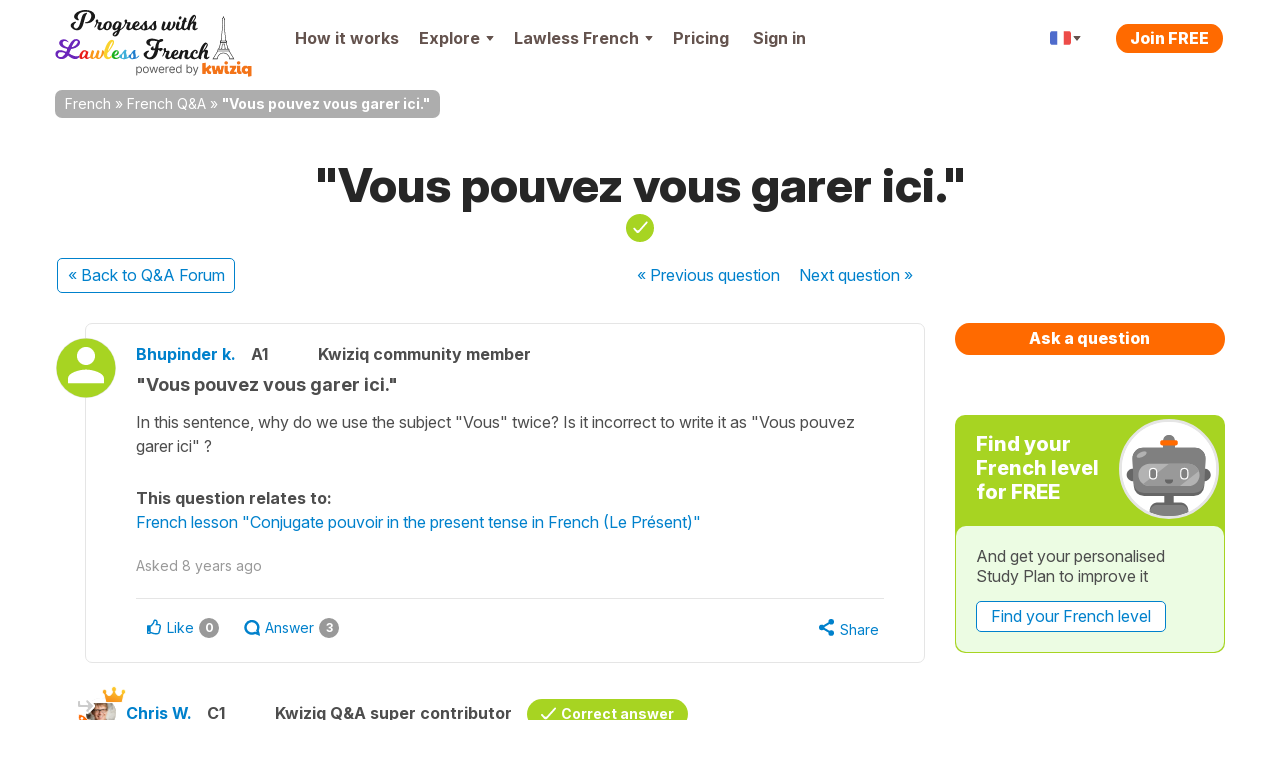

--- FILE ---
content_type: text/css
request_url: https://cdnfr.kwiziq.com/js/cookie_consent.min.css?2025-05-21
body_size: -106
content:
#ccc[dark] .ccc-notify-button{border:none}#ccc[dark] .ccc-button-solid{border:2px solid}@media all and (min-width:981px){#ccc-icon{width:50px !important;height:50px !important;}}@media all and (max-width:980px){#ccc-icon{width:30px;height:30px}}